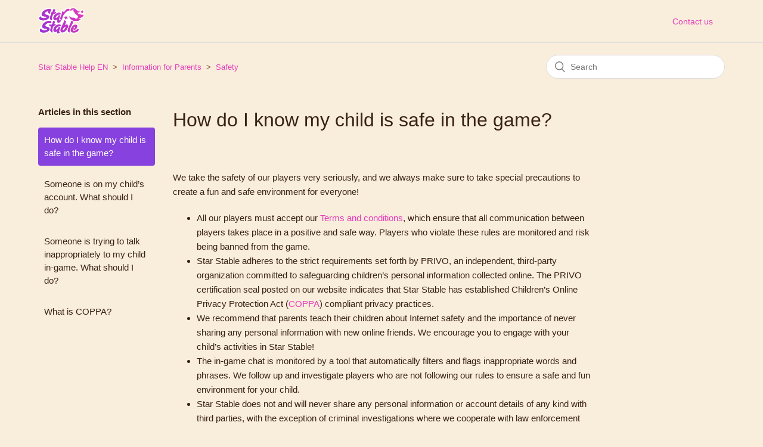

--- FILE ---
content_type: text/html; charset=utf-8
request_url: https://help.starstable.com/hc/en-us/articles/360001374160-How-do-I-know-my-child-is-safe-in-the-game
body_size: 4985
content:
<!DOCTYPE html>
<html dir="ltr" lang="en-US">
<head>
  <meta charset="utf-8" />
  <!-- v26850 -->


  <title>How do I know my child is safe in the game? &ndash; Star Stable Help EN</title>

  <meta name="csrf-param" content="authenticity_token">
<meta name="csrf-token" content="">

  <meta name="description" content="We take the safety of our players very seriously, and we always make sure to take special precautions to create a fun and safe..." /><meta property="og:image" content="https://help.starstable.com/hc/theming_assets/01HZM01MW5S4EK6HAEQXNT9X0K" />
<meta property="og:type" content="website" />
<meta property="og:site_name" content="Star Stable Help EN" />
<meta property="og:title" content="How do I know my child is safe in the game?" />
<meta property="og:description" content="We take the safety of our players very seriously, and we always make sure to take special precautions to create a fun and safe environment for everyone! 


All our players must accept our Terms and..." />
<meta property="og:url" content="https://help.starstable.com/hc/en-us/articles/360001374160-How-do-I-know-my-child-is-safe-in-the-game" />
<link rel="canonical" href="https://help.starstable.com/hc/en-us/articles/360001374160-How-do-I-know-my-child-is-safe-in-the-game">
<link rel="alternate" hreflang="en-us" href="https://help.starstable.com/hc/en-us/articles/360001374160-How-do-I-know-my-child-is-safe-in-the-game">
<link rel="alternate" hreflang="x-default" href="https://help.starstable.com/hc/en-us/articles/360001374160-How-do-I-know-my-child-is-safe-in-the-game">

  <link rel="stylesheet" href="//static.zdassets.com/hc/assets/application-f34d73e002337ab267a13449ad9d7955.css" media="all" id="stylesheet" />
    <!-- Entypo pictograms by Daniel Bruce — www.entypo.com -->
    <link rel="stylesheet" href="//static.zdassets.com/hc/assets/theming_v1_support-e05586b61178dcde2a13a3d323525a18.css" media="all" />
  <link rel="stylesheet" type="text/css" href="/hc/theming_assets/910476/450475/style.css?digest=22961180340626">

  <link rel="icon" type="image/x-icon" href="/hc/theming_assets/01HZM01N1J6QB0JQJ0RTHNWBWC">

    <script src="//static.zdassets.com/hc/assets/jquery-ed472032c65bb4295993684c673d706a.js"></script>
    

  <meta content="width=device-width, initial-scale=1.0" name="viewport" />

  <script type="text/javascript" src="/hc/theming_assets/910476/450475/script.js?digest=22961180340626"></script>
</head>
<body class="">
  
  
  

  <header class="header">
  <div class="logo">
    <a title="Home" href="/hc/en-us">
      <img src="/hc/theming_assets/01HZM01MW5S4EK6HAEQXNT9X0K" alt="Star Stable Help EN Help Center home page">
    </a>
  </div>
  <div class="nav-wrapper">
    <a href="https://www.starstable.com/support">Contact us</a>
  </div>
</header>


  <main role="main">
    <div class="container-divider"></div>
<div class="container">
  <nav class="sub-nav">
    <ol class="breadcrumbs">
  
    <li title="Star Stable Help EN">
      
        <a href="/hc/en-us">Star Stable Help EN</a>
      
    </li>
  
    <li title="Information for Parents">
      
        <a href="/hc/en-us/categories/201670969-Information-for-Parents">Information for Parents</a>
      
    </li>
  
    <li title="Safety">
      
        <a href="/hc/en-us/sections/360000502519-Safety">Safety</a>
      
    </li>
  
</ol>

    <form role="search" class="search" data-search="" action="/hc/en-us/search" accept-charset="UTF-8" method="get"><input type="hidden" name="utf8" value="&#x2713;" autocomplete="off" /><input type="hidden" name="category" id="category" value="201670969" autocomplete="off" />
<input type="search" name="query" id="query" placeholder="Search" aria-label="Search" /></form>
  </nav>

  <div class="article-container" id="article-container">
    <section class="article-sidebar">
      
        <section class="section-articles collapsible-sidebar">
        <h3 class="collapsible-sidebar-title sidenav-title">Articles in this section</h3>
        <ul>
          
            <li>
              <a href="/hc/en-us/articles/360001374160-How-do-I-know-my-child-is-safe-in-the-game" class="sidenav-item current-article">How do I know my child is safe in the game?</a>
            </li>
          
            <li>
              <a href="/hc/en-us/articles/360001405899-Someone-is-on-my-child-s-account-What-should-I-do" class="sidenav-item ">Someone is on my child’s account. What should I do?</a>
            </li>
          
            <li>
              <a href="/hc/en-us/articles/360001374180-Someone-is-trying-to-talk-inappropriately-to-my-child-in-game-What-should-I-do" class="sidenav-item ">Someone is trying to talk inappropriately to my child in-game. What should I do?</a>
            </li>
          
            <li>
              <a href="/hc/en-us/articles/360001405799-What-is-COPPA" class="sidenav-item ">What is COPPA?</a>
            </li>
          
        </ul>
        
        </section>
      
    </section>

    <article class="article">
      <header class="article-header">
        <h1 title="How do I know my child is safe in the game?" class="article-title">
          How do I know my child is safe in the game?
          
        </h1>

        <div class="article-author">
          
          <div class="article-meta">
            
          </div>
        </div>

      </header>

      <section class="article-info">
        <div class="article-content">
          <div class="article-body"><p><span style="font-weight: 400;">We take the safety of our players very seriously, and we always make sure to take special precautions to create a fun and safe environment for everyone!&nbsp;</span></p>
<ul>
<li style="font-weight: 400;" aria-level="1"><span style="font-weight: 400;">All our players must accept our</span><a href="https://www.starstable.com/terms"> <span style="font-weight: 400;">Terms and conditions</span></a><span style="font-weight: 400;">, which ensure that all communication between players takes place in a positive and safe way. Players who violate these rules are monitored and risk being banned from the game.&nbsp;&nbsp;&nbsp;</span></li>
<li style="font-weight: 400;" aria-level="1"><span style="font-weight: 400;">Star Stable adheres to the strict requirements set forth by PRIVO, an independent, third-party organization committed to safeguarding children’s personal information collected online. The PRIVO certification seal posted on our website indicates that Star Stable has established Children’s Online Privacy Protection Act (</span><a href="https://help.starstable.com/hc/en-us/articles/360001405799-What-is-COPPA-"><span style="font-weight: 400;">COPPA</span></a><span style="font-weight: 400;">) compliant privacy practices.&nbsp;</span></li>
<li style="font-weight: 400;" aria-level="1"><span style="font-weight: 400;">We recommend that parents teach their children about Internet safety and the importance of never sharing any personal information with new online friends. We encourage you to engage with your child’s activities in Star Stable!&nbsp;</span></li>
<li style="font-weight: 400;" aria-level="1"><span style="font-weight: 400;">The in-game chat is monitored by a tool that automatically filters and flags inappropriate words and phrases. We follow up and investigate players who are not following our rules to ensure a safe and fun environment for your child.&nbsp;</span></li>
<li style="font-weight: 400;" aria-level="1"><span style="font-weight: 400;">Star Stable does not and will never share any personal information or account details of any kind with third parties, with the exception of criminal investigations where we cooperate with law enforcement authorities.&nbsp;</span></li>
<li style="font-weight: 400;" aria-level="1"><span style="font-weight: 400;">Star Stable is always free of third-party advertising.&nbsp;</span></li>
</ul></div>

          <div class="article-attachments">
            <ul class="attachments">
              
            </ul>
          </div>
        </div>
      </section>

      <footer>
        
          <div class="article-votes">
            <span class="article-votes-question">Was this article helpful?</span>
            <div class="article-votes-controls" role='radiogroup'>
              <a class="button article-vote article-vote-up" data-helper="vote" data-item="article" data-type="up" data-id="360001374160" data-upvote-count="762" data-vote-count="978" data-vote-sum="546" data-vote-url="/hc/en-us/articles/360001374160/vote" data-value="null" data-label="762 out of 978 found this helpful" data-selected-class="null" aria-selected="false" role="radio" rel="nofollow" title="Yes" href="#"></a>
              <a class="button article-vote article-vote-down" data-helper="vote" data-item="article" data-type="down" data-id="360001374160" data-upvote-count="762" data-vote-count="978" data-vote-sum="546" data-vote-url="/hc/en-us/articles/360001374160/vote" data-value="null" data-label="762 out of 978 found this helpful" data-selected-class="null" aria-selected="false" role="radio" rel="nofollow" title="No" href="#"></a>
            </div>
            <small class="article-votes-count">
              <span class="article-vote-label" data-helper="vote" data-item="article" data-type="label" data-id="360001374160" data-upvote-count="762" data-vote-count="978" data-vote-sum="546" data-vote-url="/hc/en-us/articles/360001374160/vote" data-value="null" data-label="762 out of 978 found this helpful">762 out of 978 found this helpful</span>
            </small>
          </div>
        
        <div class="article-return-to-top">
          <a href="#article-container">Return to top<span class="icon-arrow-up"></span></a>
        </div>
      </footer>

      <section class="article-relatives">
        
          <div data-recent-articles></div>
        
        
          
  <section class="related-articles">
    
      <h3 class="related-articles-title">Related articles</h3>
    
    <ul>
      
        <li>
          <a href="/hc/en-us/related/click?data=[base64]%3D--a965508774fa5f8e9f3e2fc4ff1b128ce2a5cf3a" rel="nofollow">Someone is trying to talk inappropriately to my child in-game. What should I do?</a>
        </li>
      
        <li>
          <a href="/hc/en-us/related/click?data=[base64]%3D%3D--fc3d313e8cabc97f3acee67fe6bb6d5d9084397c" rel="nofollow">Can I deactivate the chat for my child?</a>
        </li>
      
        <li>
          <a href="/hc/en-us/related/click?data=[base64]" rel="nofollow">Someone is on my child’s account. What should I do?</a>
        </li>
      
        <li>
          <a href="/hc/en-us/related/click?data=[base64]" rel="nofollow">What is COPPA?</a>
        </li>
      
        <li>
          <a href="/hc/en-us/related/click?data=[base64]%3D--5ca6625172a4e54f718ae624285469f645dd5336" rel="nofollow">Can I trust other websites related to Star Stable other than Starstable.com?</a>
        </li>
      
    </ul>
  </section>


        
      </section>
      
    </article>
  </div>
</div>

  </main>

  <footer class="footer">
  <div class="footer-inner">
    
    <a href="https://www.starstable.com/">starstable.com</a>
    
  </div>
</footer>



  <!-- / -->

  
  <script src="//static.zdassets.com/hc/assets/en-us.bbb3d4d87d0b571a9a1b.js"></script>
  

  <script type="text/javascript">
  /*

    Greetings sourcecode lurker!

    This is for internal Zendesk and legacy usage,
    we don't support or guarantee any of these values
    so please don't build stuff on top of them.

  */

  HelpCenter = {};
  HelpCenter.account = {"subdomain":"starstable","environment":"production","name":"Star Stable"};
  HelpCenter.user = {"identifier":"da39a3ee5e6b4b0d3255bfef95601890afd80709","email":null,"name":"","role":"anonymous","avatar_url":"https://assets.zendesk.com/hc/assets/default_avatar.png","is_admin":false,"organizations":[],"groups":[]};
  HelpCenter.internal = {"asset_url":"//static.zdassets.com/hc/assets/","web_widget_asset_composer_url":"https://static.zdassets.com/ekr/snippet.js","current_session":{"locale":"en-us","csrf_token":null,"shared_csrf_token":null},"usage_tracking":{"event":"article_viewed","data":"BAh7CDoLbG9jYWxlSSIKZW4tdXMGOgZFVDoPYXJ0aWNsZV9pZGwrCNAHwdFTADoKX21ldGF7DDoPYWNjb3VudF9pZGkDjOQNOhNoZWxwX2NlbnRlcl9pZGkEPV/uCzoNYnJhbmRfaWRpA6vfBjoMdXNlcl9pZDA6E3VzZXJfcm9sZV9uYW1lSSIOQU5PTllNT1VTBjsGVDsASSIKZW4tdXMGOwZUOhphbm9ueW1vdXNfdHJhY2tpbmdfaWQw--c12fa8f92c06b66710eb2b96d78f9c553e46881a","url":"https://help.starstable.com/hc/activity"},"current_record_id":"360001374160","current_record_url":"/hc/en-us/articles/360001374160-How-do-I-know-my-child-is-safe-in-the-game","current_record_title":"How do I know my child is safe in the game?","current_text_direction":"ltr","current_brand_id":450475,"current_brand_name":"Starstable","current_brand_url":"https://starstable.zendesk.com","current_brand_active":true,"current_path":"/hc/en-us/articles/360001374160-How-do-I-know-my-child-is-safe-in-the-game","show_autocomplete_breadcrumbs":true,"user_info_changing_enabled":false,"has_user_profiles_enabled":false,"has_end_user_attachments":true,"user_aliases_enabled":false,"has_anonymous_kb_voting":true,"has_multi_language_help_center":true,"show_at_mentions":false,"embeddables_config":{"embeddables_web_widget":false,"embeddables_help_center_auth_enabled":false,"embeddables_connect_ipms":false},"answer_bot_subdomain":"static","gather_plan_state":"subscribed","has_article_verification":false,"has_gather":true,"has_ckeditor":false,"has_community_enabled":false,"has_community_badges":true,"has_community_post_content_tagging":false,"has_gather_content_tags":true,"has_guide_content_tags":true,"has_user_segments":true,"has_answer_bot_web_form_enabled":true,"has_garden_modals":false,"theming_cookie_key":"hc-da39a3ee5e6b4b0d3255bfef95601890afd80709-2-preview","is_preview":false,"has_search_settings_in_plan":true,"theming_api_version":1,"theming_settings":{"brand_color":"rgba(134, 65, 222, 1)","brand_text_color":"#FFFFFF","text_color":"rgba(56, 34, 21, 1)","link_color":"rgba(229, 59, 185, 1)","background_color":"rgba(249, 237, 220, 1)","heading_font":"'Arial Black', Arial, 'Helvetica Neue', Helvetica, sans-serif","text_font":"Arial, 'Helvetica Neue', Helvetica, sans-serif","logo":"/hc/theming_assets/01HZM01MW5S4EK6HAEQXNT9X0K","favicon":"/hc/theming_assets/01HZM01N1J6QB0JQJ0RTHNWBWC","homepage_background_image":"/hc/theming_assets/01JDW9RF11YP4XN8EQD6DZR1M5","community_background_image":"/hc/theming_assets/01JDW2W27HMK5S90H6QRAGCXHQ","community_image":"/hc/theming_assets/01HZM01NKTGSQYAJ6BENJVP01F","instant_search":true,"scoped_kb_search":true,"scoped_community_search":true,"show_recent_activity":true,"show_articles_in_section":true,"show_article_author":false,"show_article_comments":false,"show_follow_article":false,"show_recently_viewed_articles":true,"show_related_articles":true,"show_article_sharing":false,"show_follow_section":false,"show_follow_post":false,"show_post_sharing":false,"show_follow_topic":false},"has_pci_credit_card_custom_field":false,"help_center_restricted":false,"is_assuming_someone_else":false,"flash_messages":[],"user_photo_editing_enabled":true,"user_preferred_locale":"en-us","base_locale":"en-us","login_url":"https://starstable.zendesk.com/access?brand_id=450475\u0026return_to=https%3A%2F%2Fhelp.starstable.com%2Fhc%2Fen-us%2Farticles%2F360001374160-How-do-I-know-my-child-is-safe-in-the-game","has_alternate_templates":false,"has_custom_statuses_enabled":true,"has_hc_generative_answers_setting_enabled":true,"has_generative_search_with_zgpt_enabled":false,"has_suggested_initial_questions_enabled":false,"has_guide_service_catalog":true,"has_service_catalog_search_poc":false,"has_service_catalog_itam":false,"has_csat_reverse_2_scale_in_mobile":false,"has_knowledge_navigation":false,"has_unified_navigation":false,"has_unified_navigation_eap_access":false,"has_csat_bet365_branding":false,"version":"v26850","dev_mode":false};
</script>

  
  <script src="//static.zdassets.com/hc/assets/moment-3b62525bdab669b7b17d1a9d8b5d46b4.js"></script>
  <script src="//static.zdassets.com/hc/assets/hc_enduser-be182e02d9d03985cf4f06a89a977e3d.js"></script>
  
  
</body>
</html>